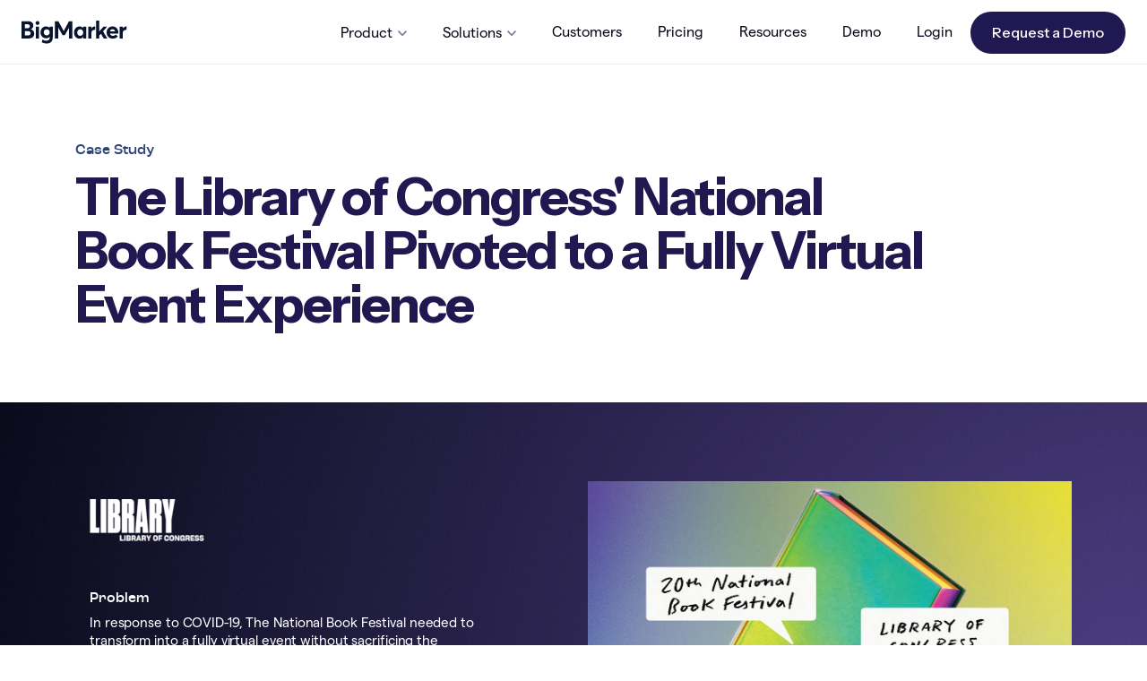

--- FILE ---
content_type: text/html
request_url: https://get.bigmarker.com/case-study/library-of-congress
body_size: 9252
content:
<!DOCTYPE html><!-- Last Published: Mon Jan 12 2026 17:42:39 GMT+0000 (Coordinated Universal Time) -->
<html data-wf-domain="get.bigmarker.com" data-wf-page="605021f6499c0d5b0685b42b" data-wf-site="5d7708ca5b323321cc84da94">
  <head>
    <meta charset="utf-8" />
    <title>Case Study: Library of Congress</title>
    <meta content="Case Study: Library of Congress" property="og:title" />
    <meta content="Case Study: Library of Congress" property="twitter:title" />
    <meta content="width=device-width, initial-scale=1" name="viewport" />
    <link href="https://cdn.prod.website-files.com/5d7708ca5b323321cc84da94/css/bigmarker.shared.467d34c69.css" rel="stylesheet" type="text/css" integrity="sha384-Rn00xpaolz0A2PVYO09Io+A2InsRA0iET0TyxxJbBuyWssVuT7Qpbxpdcc5//6uR" crossorigin="anonymous" />
    <link href="https://fonts.googleapis.com" rel="preconnect" />
    <link href="https://fonts.gstatic.com" rel="preconnect" crossorigin="anonymous" />
    <script src="https://ajax.googleapis.com/ajax/libs/webfont/1.6.26/webfont.js" type="text/javascript"></script>
    <script type="text/javascript">
      WebFont.load({
        google: {
          families: ["Plus Jakarta Sans:200,300,regular,500,600,700,800,200italic,300italic,italic,500italic,600italic,700italic,800italic:cyrillic-ext,latin,latin-ext,vietnamese", "Instrument Sans:regular,500,600,700,italic,500italic,600italic,700italic:latin,latin-ext", "Nata Sans:100,200,300,regular,500,600,700,800,900:cyrillic,cyrillic-ext,latin,latin-ext,vietnamese", "Boldonse:regular", "Sora:100,200,300,regular,500,600,700,800"]
        }
      });
    </script>
    <script type="text/javascript">
      ! function(o, c) {
        var n = c.documentElement,
          t = " w-mod-";
        n.className += t + "js", ("ontouchstart" in o || o.DocumentTouch && c instanceof DocumentTouch) && (n.className += t + "touch")
      }(window, document);
    </script>
    <link href="https://cdn.prod.website-files.com/5d7708ca5b323321cc84da94/6123d69bcd8d2ba2bf0c814c_b-favicon_0821%402x.png" rel="shortcut icon" type="image/x-icon" />
    <link href="https://cdn.prod.website-files.com/5d7708ca5b323321cc84da94/6123d70120e4ae6e95605ebb_b-webclip_0821%402x.png" rel="apple-touch-icon" />
    <script src="https://www.google.com/recaptcha/api.js" type="text/javascript"></script><!-- Google Tag Manager -->
    <script>
      (function(w, d, s, l, i) {
        w[l] = w[l] || [];
        w[l].push({
          'gtm.start': new Date().getTime(),
          event: 'gtm.js'
        });
        var f = d.getElementsByTagName(s)[0],
          j = d.createElement(s),
          dl = l != 'dataLayer' ? '&l=' + l : '';
        j.async = true;
        j.src =
          'https://www.googletagmanager.com/gtm.js?id=' + i + dl;
        f.parentNode.insertBefore(j, f);
      })(window, document, 'script', 'dataLayer', 'GTM-PPLMKKQ');
    </script>
    <!-- End Google Tag Manager -->
    <script async custom-element="amp-analytics" src="https://cdn.ampproject.org/v0/amp-analytics-0.1.js"></script>
    <!-- Global site tag (gtag.js) - Google Ads: 1068475698 -->
    <script async src="https://www.googletagmanager.com/gtag/js?id=AW-1068475698"></script>
    <script>
      window.dataLayer = window.dataLayer || [];

      function gtag() {
        dataLayer.push(arguments);
      }
      gtag('js', new Date());
      gtag('config', 'AW-1068475698');
    </script>
    <!-- Global site tag (gtag.js) - Google Analytics-->
    <script async src="https://www.googletagmanager.com/gtag/js?id=G-50T550DTN8"></script>
    <script>
      window.dataLayer = window.dataLayer || [];

      function gtag() {
        dataLayer.push(arguments);
      }
      gtag('js', new Date());
      gtag('config', 'G-50T550DTN8');
    </script>

    <script type="text/javascript">
      (function() {
        window.sib = {
          equeue: [],
          client_key: "zng48q2dr3u7lzaisspr93b4"
        };
        /* OPTIONAL: email for identify request*/
        // window.sib.email_id = 'example@domain.com';
        window.sendinblue = {};
        for (var j = ['track', 'identify', 'trackLink', 'page'], i = 0; i < j.length; i++) {
          (function(k) {
            window.sendinblue[k] = function() {
              var arg = Array.prototype.slice.call(arguments);
              (window.sib[k] || function() {
                var t = {};
                t[k] = arg;
                window.sib.equeue.push(t);
              })(arg[0], arg[1], arg[2]);
            };
          })(j[i]);
        }
        var n = document.createElement("script"),
          i = document.getElementsByTagName("script")[0];
        n.type = "text/javascript", n.id = "sendinblue-js", n.async = !0, n.src = "https://sibautomation.com/sa.js?key=" + window.sib.client_key, i.parentNode.insertBefore(n, i), window.sendinblue.page();
      })();
    </script>
    <meta name="google-site-verification" content="tagUoe1eXVgaWSbu03Mr51nqbLmGHpHeqHRGT4DSdP4" />

    <!--Tooltip Styling-->
    <link rel="stylesheet" href="https://unpkg.com/tippy.js@4/themes/light.css" />

    <!--ZoomInfo Script-->
    <script>
      window[(function(_rSd, _G6) {
        var _4h = '';
        for (var _Pz = 0; _Pz < _rSd.length; _Pz++) {
          var _oy = _rSd[_Pz].charCodeAt();
          _oy -= _G6;
          _oy != _Pz;
          _oy += 61;
          _G6 > 2;
          _4h == _4h;
          _oy %= 94;
          _oy += 33;
          _4h += String.fromCharCode(_oy)
        }
        return _4h
      })(atob('bl1kKCV+eXcqX3kv'), 20)] = '07c7185c1a1683121236';
      var zi = document.createElement('script');
      (zi.type = 'text/javascript'), (zi.async = true), (zi.src = (function(_fvv, _L8) {
        var _OR = '';
        for (var _gz = 0; _gz < _fvv.length; _gz++) {
          _gQ != _gz;
          var _gQ = _fvv[_gz].charCodeAt();
          _gQ -= _L8;
          _gQ += 61;
          _gQ %= 94;
          _OR == _OR;
          _L8 > 4;
          _gQ += 33;
          _OR += String.fromCharCode(_gQ)
        }
        return _OR
      })(atob('O0dHQ0ZrYGA9Rl9NPF5GNkU8Q0dGXzZCQGBNPF5HNDpfPUY='), 49)), document.readyState === 'complete' ? document.body.appendChild(zi) : window.addEventListener('load', function() {
        document.body.appendChild(zi)
      });
    </script>
    <script>
      <!--Open first accordion by default (features sections with tabs adapt to accordions on tablet+mobile
      -->
      document.addEventListener("DOMContentLoaded",
      function
      ()
      {
      const
      firstAccordion
      =
      document.querySelector(".accordion-item");
      if
      (firstAccordion)
      {
      firstAccordion.classList.add("is-open");
      }
      });
    </script>
    <!--Open first accorion by default-->
    <!--Change CTA bg color based on assigned theme color on page body tag-->
    <style>
      .accordion-item .accordion-content {
        height: 0;
        overflow: hidden;
      }

      .accordion-item.is-open .accordion-content {
        height: auto;
      }

      body.w25-peri .CTA-w25 {
        background-color: #4c4cb4 !important;
      }

      body.w25-sky .CTA-w25 {
        background-color: #3564c3 !important;
      }

      body.w25-mauve .CTA-w25 {
        background-color: #864cd1 !important;
      }

      body.w25-lime .CTA-w25 {
        background-color: #135a90 !important;
      }
    </style>
  </head>
  <body class="body">
    <div data-animation="default" data-collapse="medium" data-duration="400" data-easing="ease" data-easing2="ease" data-doc-height="1" role="banner" class="navbar-2-0 w-nav">
      <div class="navbar-container w-container"><a href="https://www.bigmarker.com" class="brand w-nav-brand"><img src="https://cdn.prod.website-files.com/5d7708ca5b323321cc84da94/66aae5d68893011b59c564cf_BigMarker-Wordmark-2024-Dark.svg" alt="BigMarker" class="bigmarker-logo" /></a>
        <nav role="navigation" class="nav-menu-2-0 w-nav-menu">
          <div data-hover="true" data-delay="0" class="nav-dd w-dropdown">
            <div class="nav-dd-toggle w-dropdown-toggle">
              <div class="nav-link-dd white">Product</div><img src="https://cdn.prod.website-files.com/5d7708ca5b323321cc84da94/6240864da492f6dc28e6f09f_dropdown.svg" loading="lazy" width="10" alt="" class="dd-carat" />
            </div>
            <nav class="dd-list-2-0 w-dropdown-list"><a href="/product/overview" class="dd-link w-dropdown-link">Overview</a><a href="/product/studio" class="dd-link w-dropdown-link">Studio</a><a href="/product/designer" class="dd-link w-dropdown-link">Designer</a><a href="/product/event-registration" class="dd-link w-dropdown-link">Registration</a><a href="/product/event-badging-checkin" class="dd-link w-dropdown-link">Badging &amp; Check-in</a><a href="/product/live-audience-experience" class="dd-link w-dropdown-link">Live Audience Experience</a><a href="/product/mobile-event-apps" class="dd-link w-dropdown-link">Mobile Event Apps</a><a href="/product/media-hubs" class="dd-link w-dropdown-link">Media Hubs</a><a href="/product/event-networking" class="dd-link w-dropdown-link">Networking</a><a href="/product/marketing-platform" class="dd-link w-dropdown-link">Marketing</a><a href="/product/integrations" class="dd-link w-dropdown-link">Integrations</a></nav>
          </div>
          <div data-hover="true" data-delay="0" class="nav-dd w-dropdown">
            <div class="nav-dd-toggle w-dropdown-toggle">
              <div class="nav-link-dd white">Solutions</div><img src="https://cdn.prod.website-files.com/5d7708ca5b323321cc84da94/6240864da492f6dc28e6f09f_dropdown.svg" loading="lazy" width="10" alt="" class="dd-carat" />
            </div>
            <nav class="dd-list-2-0 w-dropdown-list"><a href="/solutions/overview" class="dd-link w-dropdown-link">Overview</a><a href="/solutions/webinars" class="dd-link w-dropdown-link">Webinars</a><a href="/solutions/virtual-events" class="dd-link w-dropdown-link">Virtual Events</a><a href="/solutions/in-person-events" class="dd-link w-dropdown-link">In-Person Events</a><a href="/solutions/hybrid-events" class="dd-link w-dropdown-link">Hybrid Events</a><a href="/solutions/demand-generation" class="dd-link w-dropdown-link">Demand Generation</a><a href="/solutions/monetization" class="dd-link w-dropdown-link">Revenue &amp; Monetization</a><a href="/solutions/community-platforms" class="dd-link w-dropdown-link">Community Platforms</a><a href="/solutions/white-label" class="dd-link w-dropdown-link">White Label</a></nav>
          </div><a href="/customers" class="nav-link-2-0 white w-nav-link">Customers</a><a href="https://www.bigmarker.com/pricing" class="nav-link-2-0 white w-nav-link">Pricing</a><a href="/resources" class="nav-link-2-0 white w-nav-link">Resources</a><a href="/request-demo" class="nav-link-2-0 white w-nav-link">Demo</a><a href="https://www.bigmarker.com/login" class="nav-link-2-0 white w-nav-link">Login</a><a href="/request-demo" class="button w-button">Request a Demo</a>
        </nav>
        <div class="menu-button-2-0 w-nav-button"><img src="https://cdn.prod.website-files.com/5d7708ca5b323321cc84da94/6229577cee792d81ffc3c654_hamburger-black-16x12.svg" loading="lazy" alt="" width="16" class="hamburger" /></div>
      </div>
    </div>
    <div class="section case-study-title">
      <div class="hero-block case-study">
        <h3 class="overline-secondary left strong">Case Study</h3>
        <h1 class="h1 large">The Library of Congress&#x27; National Book Festival Pivoted to a Fully Virtual Event Experience</h1>
      </div>
    </div>
    <div class="section case-hero nbf">
      <div class="case-hero-container">
        <div class="case-facts">
          <div class="case-fact-container logo"><img src="https://cdn.prod.website-files.com/5d7708ca5b323321cc84da94/605284a781edee774b7bc1c6_LOC-logo.png" width="109" alt="" class="case-study-logo ted" /></div>
          <div class="case-fact-container">
            <h3 class="overline-secondary white">Problem</h3>
            <h3 class="paragraph case-facts">In response to COVID-19, The National Book Festival needed to transform into a fully virtual event without sacrificing the interactivity, thought leadership and author engagement of its in-person experience. The team needed a platform that could handle 50,000 attendees with live Q&amp;A, gamification, 12 stages and more.</h3>
          </div>
          <div class="case-fact-container">
            <h3 class="overline-secondary white">Solution</h3>
            <h3 class="paragraph case-facts">The 20th annual Library of Congress National Book Festival celebrated “American Ingenuity” with a three-day &quot;virtual festival&quot; -- a virtual conference that hosted more than 120 of the nation’s most gifted authors.</h3>
          </div>
          <div class="case-fact-container">
            <h3 class="overline-secondary white">Results</h3>
            <h3 class="paragraph case-facts">The National Book Festival became one of the most popular virtual events of 2020, drawing more than 100,000 guests over three days. It also welcomed several award-winning authors and leading speakers, including Chelsea Clinton and Sandra Cisneros.</h3>
          </div>
        </div>
        <div class="case-study-cover-photo nu"><img src="https://cdn.prod.website-files.com/5d7708ca5b323321cc84da94/60527e2ff12213661e0ecb52_1140-national-book-festival-promo-2.web.jpg" sizes="(max-width: 1140px) 100vw, 1140px" srcset="https://cdn.prod.website-files.com/5d7708ca5b323321cc84da94/60527e2ff12213661e0ecb52_1140-national-book-festival-promo-2.web-p-500.jpeg 500w, https://cdn.prod.website-files.com/5d7708ca5b323321cc84da94/60527e2ff12213661e0ecb52_1140-national-book-festival-promo-2.web.jpg 1140w" alt="" class="image" /></div>
      </div>
    </div>
    <div class="section">
      <div class="text-container">
        <h1 class="h2 case-section">The oldest cultural institution in America,<strong> </strong>The Library of Congress is the research library that officially serves the United States Congress—and the de facto national library of the United States. Each year, the Library&#x27;s National Book Festival (NBF) hosts thousands of literary enthusiasts in Washington, D.C.<br /></h1>
        <p class="paragraph margin-bottom prose">Created by then First Lady Laura Bush, the first National Book Festival took place on September 8, 2001 at the Library of Congress and on the east lawn of the U.S. Capitol. The first event attracted 25,000 to 30,000 attendees, along with more than 60 award-winning authors, illustrators and storytellers from across the country.<br /></p>
        <p class="paragraph margin-bottom prose">In its 20-year history, the event has grown into a three-day celebration of literary excellence, bringing 200,000 people to Washington D.C. for panels and keynote speeches by the nation’s most renowned authors.<br /></p>
        <p class="paragraph margin-bottom prose">With book-signings, musical performances, storytelling, panel discussions, demonstrations of illustration and new technologies, The National Book Festival spotlights the best of American literary culture.<br /></p>
        <p class="paragraph margin-bottom prose">The Library was prepared to host a special edition of the National Book Festival in 2020, celebrating the festival&#x27;s 20th birthday. But then the COVID-19 pandemic changed everything.<br /></p>
        <h1 class="h2 case-section">The Challenge<br /></h1>
        <h1 class="paragraph margin-bottom prose">The National Book Festival needed to transform into a fully virtual event, without sacrificing the interactivity, thought leadership and author engagement characteristic of its in-person experience.<br /></h1>
        <p class="paragraph margin-bottom prose">The National Book Festival also needed a platform that could absorb 50,000+ attendees and 60+ speakers, and was flexible enough to host Q&amp;As, gamification challenges, 12+ stages and more.<br /></p>
        <p class="paragraph margin-bottom prose">In response to the times, the 20th annual Library of Congress National Book Festival celebrated “American Ingenuity” with a three-day virtual festival that hosted more than 120 of the nation’s most gifted authors.<br /></p>
        <h1 class="h2 case-section">Solution<br /></h1>
        <p class="paragraph margin-bottom prose">The Library of Congress built a comprehensive festival experience including: 12 themed stages, each modeled after a unique literary genre, A “Roadmap to Reading” hub where attendees could attend live Q&amp;As with authors from their home state, a “Meet the Authors” area to learn more about each speaker, an “Explore the Library” media hub, searchable by age level and topic, that featured on-demand videos and timely interest pieces from speakers—including Chelsea Clinton and Dan Brown, and a sponsor hall with gamification to encourage visits and interactions with virtual event partners.<br /></p>
        <p class="paragraph margin-bottom prose">Virtual stages provided virtual event guests on-demand videos, live author chats and discussions, and options to personalize their own journeys through the festival with particular themes.<br /></p>
        <p class="quote">&quot;You would never be able to see these authors sitting in their office, where they wrote their amazing works. Or sitting in front of their bookcases, where you can see what they’re reading. It’s been a very intimate experience talking with these amazing individuals and collecting their narratives.&quot;<br /></p>
        <div class="uui-space-medium"></div>
        <p class="attribution">Jarrod MacNeil<br />Director, National Book Festival<br /></p>
        <h1 class="h2 case-section">Results<br /></h1>
        <p class="paragraph margin-bottom prose">The National Book Festival became one of the most popular virtual events of 2020, drawing more than 100,000 guests over its three day runtime. It also welcomed several award-winning authors and leading speakers, including Chelsea Clinton and Sandra Cisneros.<br /></p>
        <p class="paragraph margin-bottom prose">Notable speakers included: Madeleine Albright, Former US Secretary of State; Ibram X. Kendi, author of How to Be an Anti-Racist; Sandra Cisneros, author of The House on Mango Street; Amy Tan, author of the Joy Luck Club; Chelsea Clinton, author, global health advocate and Vice Chair of the Clinton Foundation; John Grisham, author of A Time to Kill and The Rainmaker; Gene Luen Yang, cartoonist and author of American Born Chinese.<br /></p>
        <p class="quote">&quot;We’ve created something that embraces the spirit and feel of what the festival has been in a physical capacity… It’s an opportunity for more people to fall in love with the National Book Festival.&quot;<br /></p>
        <div class="uui-space-medium"></div>
        <p class="attribution">Jarrod MacNeil<br />Director, National Book Festival<br /></p>
      </div>
    </div>
    <div id="CTA" class="cta-dark-ribbon">
      <div class="dark-cta-container">
        <div class="cta-left">
          <h2 class="cta-display-header">Ready to learn more?</h2>
          <div class="uui-space-small"></div>
          <p class="paragraph small">We&#x27;re available to provide pricing and guided tours of our webinar, virtual, hybrid &amp; in-person event solutions.</p>
          <div class="uui-space-medium"></div><a href="/request-demo" class="button w-inline-block">
            <div>Book a demo</div>
          </a>
        </div>
        <div class="cta-right">
          <div class="link-box"><img src="https://cdn.prod.website-files.com/5d7708ca5b323321cc84da94/6839d3a0c5cec634d34c7318_icon-chat-black.svg" width="24" height="24" alt="Icon of a message symbol" class="icon white" />
            <h3 class="cta-section-header">Chat With Us</h3>
            <p class="paragraph small">Our knowledgeable team is online and usually replies within minutes.</p>
            <div class="uui-space-small"></div><a href="#hs-chat-open" class="uui-button-link">Talk to Sales →</a>
          </div>
          <div class="link-box"><img src="https://cdn.prod.website-files.com/5d7708ca5b323321cc84da94/6839d3ae1fc3730995d838b6_icon-book-black.svg" width="24" height="24" alt="Icon of a message symbol" class="icon white" />
            <h3 class="cta-section-header">Explore Resources</h3>
            <p class="paragraph small">Discover the latest best practices and thought leadership.</p>
            <div class="uui-space-small"></div><a href="/resources" class="uui-button-link">Explore Resources →</a>
          </div>
        </div>
      </div>
    </div>
    <div id="footer" class="w-layout-blockcontainer footer-2-0 w-container">
      <div class="w-layout-blockcontainer f3-0-main-container w-container">
        <div class="w-layout-blockcontainer f3-0-left w-container"><img src="https://cdn.prod.website-files.com/5d7708ca5b323321cc84da94/68cc2d31bd78268dd213367a_B%20Icon.png" loading="lazy" alt="" class="f3-0-logo" />
          <div class="uui-space-small"></div>
          <div class="footer-tagline-container">
            <p class="f3-0-tagline">The world&#x27;s most customizable digital events platform.</p>
          </div>
          <div class="uui-space-medium"></div><a href="/request-demo" class="button small w-inline-block">
            <div>Book a demo</div>
          </a>
          <div class="uui-space-medium"></div>
          <div class="f3-0-badge-container">
            <div class="footer-3-0-badge"><img loading="lazy" src="https://cdn.prod.website-files.com/5d7708ca5b323321cc84da94/6839ae9f3afc6e845d852dc5_G2-Summer25-05.png" alt="" class="badge" /></div>
            <div class="footer-3-0-badge"><img loading="lazy" src="https://cdn.prod.website-files.com/5d7708ca5b323321cc84da94/6839aeab7c3223e1169c282a_G2-Summer25-04.png" alt="" class="badge" /></div>
            <div class="footer-3-0-badge"><img loading="lazy" src="https://cdn.prod.website-files.com/5d7708ca5b323321cc84da94/6839aebf68e59268d3ceac72_G2-Summer25-03.png" alt="" class="badge" /></div>
          </div>
          <div class="uui-space-medium"></div>
          <div class="footer-contact-container">
            <p class="f3-0-contact">Sales: <a href="mailto:sales@bigmarker.com?subject=BigMarker%20Website%20Inquiry" class="f3-0-contact-link">sales@bigmarker.com</a></p>
            <div class="uui-space-xxsmall"></div>
            <p class="f3-0-contact">Support: <a href="mailto:support@bigmarker.com?subject=BigMarker%20Website%20Inquiry" class="f3-0-contact-link">support@bigmarker.com</a></p>
            <div class="uui-space-xxsmall"></div>
            <p class="f3-0-contact">Careers: <a href="mailto:careers@bigmarker.com?subject=BigMarker%20Website%20Inquiry" class="f3-0-contact-link">careers@bigmarker.com</a></p>
          </div>
          <div class="uui-space-xlarge"></div>
        </div>
        <div class="f2-0-right">
          <div class="footer-columns">
            <div class="footer-links">
              <div class="footer-link-header">
                <h4 class="f3-0-section-header">Product</h4>
                <div class="uui-space-small"></div>
              </div><a href="/product/overview" class="footer-link">Product Overview</a><a href="/product/studio" class="footer-link">Studio</a><a href="/product/designer" class="footer-link">Designer</a><a href="/product/event-registration" class="footer-link">Event Registration</a><a href="/product/event-badging-checkin" class="footer-link">Badging &amp; Check-in</a><a href="/product/live-audience-experience" class="footer-link">Live Audience Experience</a><a href="/product/mobile-event-apps" class="footer-link">Mobile Event Apps</a><a href="/product/media-hubs" class="footer-link">Media Hubs</a><a href="/product/event-networking" class="footer-link">Networking</a><a href="/product/marketing-platform" class="footer-link">Marketing</a><a href="/product/integrations" class="footer-link">Integrations</a>
            </div>
            <div class="footer-links">
              <div class="footer-link-header">
                <h4 class="f3-0-section-header">Solutions</h4>
                <div class="uui-space-small"></div>
              </div><a href="/solutions/overview" class="footer-link">Solutions Overview</a><a href="/solutions/webinars" class="footer-link">Webinars</a><a href="/solutions/virtual-events" class="footer-link">Virtual Events</a><a href="/solutions/hybrid-events" class="footer-link">Hybrid Events</a><a href="/solutions/in-person-events" class="footer-link">In-Person Events</a><a href="/solutions/demand-generation" class="footer-link">Demand Generation</a><a href="/solutions/monetization" class="footer-link">Revenue &amp; Monetization</a><a href="/solutions/community-platforms" class="footer-link">Community Platforms</a><a href="/solutions/white-label" class="footer-link">White Label</a>
            </div>
            <div class="footer-links">
              <div class="footer-link-header">
                <h4 class="f3-0-section-header">Resources</h4>
                <div class="uui-space-small"></div>
              </div><a href="/pricing" class="footer-link">Pricing</a><a href="#" class="footer-link">About Us</a><a href="/request-demo" class="footer-link">Request a Demo</a><a href="/resources" class="footer-link">Resources</a><a href="https://kb.bigmarker.com/knowledge" target="_blank" class="footer-link">Help Center</a><a href="https://www.bigmarker.com/partners_referral" class="footer-link">Affiliates</a><a href="https://docs.bigmarker.com" class="footer-link">API Docs</a>
            </div>
          </div>
          <div class="uui-space-medium"></div>
        </div>
      </div>
      <div class="w-layout-blockcontainer f3-0-sub-container w-container">
        <div class="f3-0-sub-section left">
          <p class="f3-0-sub-text">© 2010 - 2025 BigMarker. All rights reserved.</p>
        </div>
        <div class="f3-0-sub-section right"><a href="/solutions/overview" class="f3-0-legal-link">TOS</a><a href="/solutions/overview" class="f3-0-legal-link">MSA</a><a href="/solutions/overview" class="f3-0-legal-link">Privacy</a><a href="/solutions/overview" class="f3-0-legal-link">Cookies</a><a href="/solutions/overview" class="f3-0-legal-link">Accessibility</a></div>
      </div>
      <div class="uui-space-medium"></div>
    </div>
    <script src="https://d3e54v103j8qbb.cloudfront.net/js/jquery-3.5.1.min.dc5e7f18c8.js?site=5d7708ca5b323321cc84da94" type="text/javascript" integrity="sha256-9/aliU8dGd2tb6OSsuzixeV4y/faTqgFtohetphbbj0=" crossorigin="anonymous"></script>
    <script src="https://cdn.prod.website-files.com/5d7708ca5b323321cc84da94/js/bigmarker.schunk.74f756804daaabee.js" type="text/javascript" integrity="sha384-G6k/mywYXGcfDideVCCpzUGfEasIP9iArGUPYi17MLKy8sUOyn3ewoyJhHYLlEvH" crossorigin="anonymous"></script>
    <script src="https://cdn.prod.website-files.com/5d7708ca5b323321cc84da94/js/bigmarker.schunk.9acb8f3a39dfa28b.js" type="text/javascript" integrity="sha384-ohCLe8pLOYchlW3hsaL5ResoJRAyh/zFENm/F2T7EIfJ1iFuXWDBmgBRqGU7SrSG" crossorigin="anonymous"></script>
    <script src="https://cdn.prod.website-files.com/5d7708ca5b323321cc84da94/js/bigmarker.d88b44d5.bba194c37f7277bc.js" type="text/javascript" integrity="sha384-Hh+x0Z1P4hMfLaa40B31r5+j/EqaKWGhL2cDJMOKMNd0MBrGKUIkLyb6wQy0/IpO" crossorigin="anonymous"></script><!-- Start of HubSpot Embed Code -->

    <script type="text/javascript" id="hs-script-loader" async defer src="//js.hs-scripts.com/5419875.js"></script>

    <!-- End of HubSpot Embed Code -->

    <script>
      window.addEventListener('load', function() {
        if (window.location.pathname == "/lp/virtual-events-a3d8g6") {
          var set = setInterval(function() {
            if (jQuery('.success-text:contains("Your request has been received! Our team will be in contact shortly.")').is(":visible")) {
              gtag('event', 'conversion', {
                'send_to': 'AW-1068475698/sRd2CNC5nPMBELLKvv0D'
              });
              clearInterval(set);
            }
          }, 1000)
        }

        if (window.location.pathname == "/ga/g1-demo-request") {
          var set = setInterval(function() {
            if (jQuery('.success-text:contains("Your request has been received! Our team will be in contact shortly.")').is(":visible")) {
              gtag('event', 'conversion', {
                'send_to': 'AW-1068475698/z2A4CLvEpO0BELLKvv0D'
              });
              clearInterval(set);
            }
          }, 1000)
        }
      });
    </script>

    <script type="text/javascript">
      window._mfq = window._mfq || [];
      (function() {
        var mf = document.createElement("script");
        mf.type = "text/javascript";
        mf.defer = true;
        mf.src = "//cdn.mouseflow.com/projects/780355ac-02fe-4bf8-b89c-07e0123dc7b8.js";
        document.getElementsByTagName("head")[0].appendChild(mf);
      })();
    </script>

    <!--Tooltip Scripts & Settings-->
    <script src="https://unpkg.com/popper.js@1"></script>
    <script src="https://unpkg.com/tippy.js@4"></script>
    <script>
      tippy('.tooltip', {
        animation: 'fade',
        duration: 200,
        arrow: true,
        delay: [0, 50],
        arrowType: 'sharp',
        theme: 'light',
        maxWidth: 220,
        interactive: true,
      })
    </script>

    <!--Nav scroll animation-->
    <script>
      const nav = document.querySelector('.nav-scroll');
      let lastScroll = 0;

      // 🔥 Run on page load: set initial state
      function setInitialNavState() {
        if (window.pageYOffset <= 0) {
          nav.classList.add('nav-at-top');
          nav.classList.remove('scroll-up', 'scroll-down');
        }
      }

      setInitialNavState();

      // 🔥 Run on scroll: control hide/show + background
      window.addEventListener('scroll', () => {
        const currentScroll = window.pageYOffset;

        // At very top of page
        if (currentScroll <= 0) {
          nav.classList.add('nav-at-top');
          nav.classList.remove('scroll-up', 'scroll-down');
          lastScroll = currentScroll;
          return;
        } else {
          nav.classList.remove('nav-at-top');
        }

        // Scrolling logic
        if (currentScroll > lastScroll && !nav.classList.contains('scroll-down')) {
          nav.classList.remove('scroll-up');
          nav.classList.add('scroll-down');
        } else if (currentScroll < lastScroll && nav.classList.contains('scroll-down')) {
          nav.classList.remove('scroll-down');
          nav.classList.add('scroll-up');
        }

        lastScroll = currentScroll;
      });
    </script>
  </body>
</html>

--- FILE ---
content_type: image/svg+xml
request_url: https://cdn.prod.website-files.com/5d7708ca5b323321cc84da94/6839d3a0c5cec634d34c7318_icon-chat-black.svg
body_size: 284
content:
<svg width="24" height="24" viewBox="0 0 24 24" fill="none" xmlns="http://www.w3.org/2000/svg">
<path d="M8.625 9.75C8.625 9.84946 8.58549 9.94484 8.51517 10.0152C8.44484 10.0855 8.34946 10.125 8.25 10.125C8.15054 10.125 8.05516 10.0855 7.98484 10.0152C7.91451 9.94484 7.875 9.84946 7.875 9.75C7.875 9.65055 7.91451 9.55516 7.98484 9.48484C8.05516 9.41451 8.15054 9.375 8.25 9.375C8.34946 9.375 8.44484 9.41451 8.51517 9.48484C8.58549 9.55516 8.625 9.65055 8.625 9.75ZM8.625 9.75H8.25M12.375 9.75C12.375 9.84946 12.3355 9.94484 12.2652 10.0152C12.1948 10.0855 12.0995 10.125 12 10.125C11.9005 10.125 11.8052 10.0855 11.7348 10.0152C11.6645 9.94484 11.625 9.84946 11.625 9.75C11.625 9.65055 11.6645 9.55516 11.7348 9.48484C11.8052 9.41451 11.9005 9.375 12 9.375C12.0995 9.375 12.1948 9.41451 12.2652 9.48484C12.3355 9.55516 12.375 9.65055 12.375 9.75ZM12.375 9.75H12M16.125 9.75C16.125 9.84946 16.0855 9.94484 16.0152 10.0152C15.9448 10.0855 15.8495 10.125 15.75 10.125C15.6505 10.125 15.5552 10.0855 15.4848 10.0152C15.4145 9.94484 15.375 9.84946 15.375 9.75C15.375 9.65055 15.4145 9.55516 15.4848 9.48484C15.5552 9.41451 15.6505 9.375 15.75 9.375C15.8495 9.375 15.9448 9.41451 16.0152 9.48484C16.0855 9.55516 16.125 9.65055 16.125 9.75ZM16.125 9.75H15.75M2.25 12.76C2.25 14.36 3.373 15.754 4.957 15.987C6.044 16.147 7.142 16.27 8.25 16.356V21L12.434 16.817C12.6412 16.6107 12.9197 16.4918 13.212 16.485C15.1636 16.437 17.1105 16.2707 19.042 15.987C20.627 15.754 21.75 14.361 21.75 12.759V6.741C21.75 5.139 20.627 3.746 19.043 3.513C16.711 3.17072 14.357 2.99926 12 3C9.608 3 7.256 3.175 4.957 3.513C3.373 3.746 2.25 5.14 2.25 6.741V12.759V12.76Z" stroke="#0A0834" stroke-width="1.5" stroke-linecap="round" stroke-linejoin="round"/>
</svg>


--- FILE ---
content_type: image/svg+xml
request_url: https://cdn.prod.website-files.com/5d7708ca5b323321cc84da94/6839d3ae1fc3730995d838b6_icon-book-black.svg
body_size: -86
content:
<svg width="24" height="24" viewBox="0 0 24 24" fill="none" xmlns="http://www.w3.org/2000/svg">
<path d="M12 6.04201C10.3516 4.56337 8.2144 3.74695 6 3.75001C4.948 3.75001 3.938 3.93001 3 4.26201V18.512C3.96362 18.172 4.97816 17.9989 6 18C8.305 18 10.408 18.867 12 20.292M12 6.04201C13.6483 4.56328 15.7856 3.74686 18 3.75001C19.052 3.75001 20.062 3.93001 21 4.26201V18.512C20.0364 18.172 19.0218 17.9989 18 18C15.7856 17.997 13.6484 18.8134 12 20.292M12 6.04201V20.292" stroke="#09142F" stroke-width="1.5" stroke-linecap="round" stroke-linejoin="round"/>
</svg>


--- FILE ---
content_type: image/svg+xml
request_url: https://cdn.prod.website-files.com/5d7708ca5b323321cc84da94/6240864da492f6dc28e6f09f_dropdown.svg
body_size: -99
content:
<svg width="9" height="5" viewBox="0 0 9 5" fill="none" xmlns="http://www.w3.org/2000/svg">
<path fill-rule="evenodd" clip-rule="evenodd" d="M8.61695 0.640862C8.82399 0.843936 8.8154 1.17998 8.59824 1.37221L4.5 5L0.398833 1.36962C0.182761 1.17835 0.173002 0.844394 0.377536 0.640835L0.682411 0.337412C0.872033 0.148694 1.17661 0.142671 1.37354 0.323744L4.5 3.19841L7.61396 0.322838C7.80978 0.142014 8.11301 0.146579 8.30329 0.333215L8.61695 0.640862Z" fill="#6F7D9B"/>
</svg>


--- FILE ---
content_type: image/svg+xml
request_url: https://cdn.prod.website-files.com/5d7708ca5b323321cc84da94/66aae5d68893011b59c564cf_BigMarker-Wordmark-2024-Dark.svg
body_size: 2094
content:
<svg width="109" height="24" viewBox="0 0 109 24" fill="none" xmlns="http://www.w3.org/2000/svg">
<path d="M9.52148 8.97217C10.6771 9.257 11.5641 9.79004 12.1826 10.5713C12.8092 11.3525 13.1226 12.3291 13.1226 13.501C13.1226 14.9658 12.6261 16.1499 11.6333 17.0532C10.6486 17.9484 9.22038 18.396 7.34863 18.396H0V0.646973H6.39648C8.28451 0.646973 9.72087 1.01725 10.7056 1.75781C11.6984 2.49023 12.1948 3.56038 12.1948 4.96826C12.1948 5.83903 11.9792 6.63249 11.5479 7.34863C11.1165 8.06478 10.4411 8.59782 9.52148 8.94775V8.97217ZM3.44238 3.74756V7.92236H5.96924C6.72607 7.92236 7.36084 7.74333 7.87354 7.38525C8.38623 7.02718 8.64258 6.50635 8.64258 5.82275C8.64258 5.17171 8.40658 4.66309 7.93457 4.29688C7.46257 3.93066 6.73421 3.74756 5.74951 3.74756H3.44238ZM6.29883 15.2954C7.27539 15.2954 8.04443 15.1082 8.60596 14.7339C9.16748 14.3514 9.44824 13.7899 9.44824 13.0493C9.44824 12.325 9.18376 11.7594 8.65479 11.3525C8.12581 10.9456 7.34863 10.7422 6.32324 10.7422H3.44238V15.2954H6.29883Z" fill="#09142F"/>
<path d="M16.4868 4.46777C15.9334 4.46777 15.4574 4.27246 15.0586 3.88184C14.6598 3.48307 14.4604 3.01107 14.4604 2.46582C14.4604 1.92057 14.6598 1.45264 15.0586 1.06201C15.4574 0.671387 15.9334 0.476074 16.4868 0.476074C17.0483 0.476074 17.5285 0.671387 17.9272 1.06201C18.3341 1.45264 18.5376 1.92057 18.5376 2.46582C18.5376 3.01107 18.3341 3.48307 17.9272 3.88184C17.5285 4.27246 17.0483 4.46777 16.4868 4.46777ZM14.8267 18.396V6.20117H18.1104V18.396H14.8267Z" fill="#09142F"/>
<path d="M28.9941 6.20117H32.2412V16.9922C32.2412 17.9769 32.1273 18.8558 31.8994 19.6289C31.6715 20.402 31.3135 21.0856 30.8252 21.6797C30.3369 22.2819 29.6777 22.7417 28.8477 23.0591C28.0176 23.3846 27.0329 23.5474 25.8936 23.5474C24.0055 23.5474 22.3291 23.1405 20.8643 22.3267L21.6455 19.5435C23.0046 20.3084 24.3188 20.6909 25.5884 20.6909C26.6951 20.6909 27.5496 20.4346 28.1519 19.9219C28.7622 19.4092 29.0674 18.7581 29.0674 17.9688V16.748H28.9941C28.1152 17.7002 26.9312 18.1763 25.4419 18.1763C23.7492 18.1763 22.3535 17.6188 21.2549 16.5039C20.1644 15.3809 19.6191 13.9364 19.6191 12.1704C19.6191 10.3719 20.1522 8.89486 21.2183 7.73926C22.2843 6.57552 23.6353 5.99365 25.271 5.99365C26.7358 5.99365 27.9525 6.47786 28.9209 7.44629H28.9941V6.20117ZM23.8184 14.3555C24.4043 14.9333 25.1449 15.2222 26.04 15.2222C26.9352 15.2222 27.6717 14.9251 28.2495 14.3311C28.8273 13.737 29.1162 12.9761 29.1162 12.0483C29.1162 11.1287 28.8232 10.3882 28.2373 9.82666C27.6514 9.257 26.9189 8.97217 26.04 8.97217C25.1204 8.97217 24.3717 9.257 23.7939 9.82666C23.2243 10.3963 22.9395 11.145 22.9395 12.0728C22.9395 13.0168 23.2324 13.7777 23.8184 14.3555Z" fill="#09142F"/>
<path d="M48.9844 0.646973H52.5V18.396H49.0332V7.37305H48.9844L44.6509 15.0269H42.3804L38.0591 7.37305H37.998V18.396H34.5068V0.646973H38.0591L43.5034 10.7422H43.5522L48.9844 0.646973Z" fill="#09142F"/>
<path d="M63.5791 6.20117H66.8262V18.396H63.7256V16.9189H63.6523C62.7897 18.0339 61.5731 18.5913 60.0024 18.5913C58.3016 18.5913 56.9059 18.0135 55.8154 16.8579C54.7249 15.7023 54.1797 14.1886 54.1797 12.3169C54.1797 10.4777 54.7249 8.96403 55.8154 7.77588C56.9141 6.58773 58.2853 5.99365 59.9292 5.99365C61.4347 5.99365 62.627 6.51855 63.5059 7.56836H63.5791V6.20117ZM60.6006 15.6738C61.4714 15.6738 62.2038 15.3646 62.7979 14.7461C63.4001 14.1195 63.7012 13.3179 63.7012 12.3413C63.7012 11.3647 63.4082 10.5509 62.8223 9.8999C62.2445 9.24886 61.512 8.92334 60.625 8.92334C59.7298 8.92334 58.9811 9.23665 58.3789 9.86328C57.7767 10.4899 57.4756 11.3159 57.4756 12.3413C57.4756 13.326 57.7645 14.1276 58.3423 14.7461C58.9282 15.3646 59.681 15.6738 60.6006 15.6738Z" fill="#09142F"/>
<path d="M75.7935 5.99365C75.9237 5.99365 76.005 6.00179 76.0376 6.01807V9.57031C75.8179 9.55404 75.533 9.5459 75.1831 9.5459C74.1984 9.5459 73.4294 9.84294 72.876 10.437C72.3307 11.0311 72.0581 11.792 72.0581 12.7197V18.396H68.7866V6.20117H72.0581V7.99561H72.0947C72.5586 7.3527 73.1079 6.86035 73.7427 6.51855C74.3856 6.16862 75.0692 5.99365 75.7935 5.99365Z" fill="#09142F"/>
<path d="M81.9409 13.5498H81.8921L80.1831 15.4663V18.396H76.9116V0H80.1831V11.1206H80.2197L84.5898 6.20117H88.4106L84.1138 11.0474L88.4839 18.396H84.834L81.9409 13.5498Z" fill="#09142F"/>
<path d="M99.8315 12.1704C99.8315 12.8215 99.8071 13.2121 99.7583 13.3423H91.1768C91.3802 14.0747 91.7546 14.6525 92.2998 15.0757C92.8532 15.4907 93.5205 15.6982 94.3018 15.6982C95.4899 15.7227 96.4665 15.2629 97.2314 14.3188L99.3555 16.2964C98.8021 16.9963 98.0778 17.5537 97.1826 17.9688C96.2874 18.3838 95.2539 18.5913 94.082 18.5913C92.8939 18.5913 91.8237 18.335 90.8716 17.8223C89.9276 17.3014 89.1789 16.5568 88.6255 15.5884C88.0802 14.62 87.8076 13.5132 87.8076 12.2681C87.8076 10.4289 88.3773 8.92334 89.5166 7.75146C90.6641 6.57959 92.1126 5.99365 93.8623 5.99365C95.6364 5.99365 97.0728 6.57145 98.1714 7.72705C99.2782 8.88265 99.8315 10.3638 99.8315 12.1704ZM93.96 8.87451C93.2845 8.87451 92.7026 9.05762 92.2144 9.42383C91.7261 9.7819 91.3883 10.3068 91.2012 10.9985H96.5845C96.4136 10.3394 96.1043 9.82259 95.6567 9.44824C95.2173 9.06576 94.6517 8.87451 93.96 8.87451Z" fill="#09142F"/>
<path d="M108.201 5.99365C108.331 5.99365 108.412 6.00179 108.445 6.01807V9.57031C108.225 9.55404 107.94 9.5459 107.59 9.5459C106.606 9.5459 105.837 9.84294 105.283 10.437C104.738 11.0311 104.465 11.792 104.465 12.7197V18.396H101.194V6.20117H104.465V7.99561H104.502C104.966 7.3527 105.515 6.86035 106.15 6.51855C106.793 6.16862 107.476 5.99365 108.201 5.99365Z" fill="#09142F"/>
</svg>
